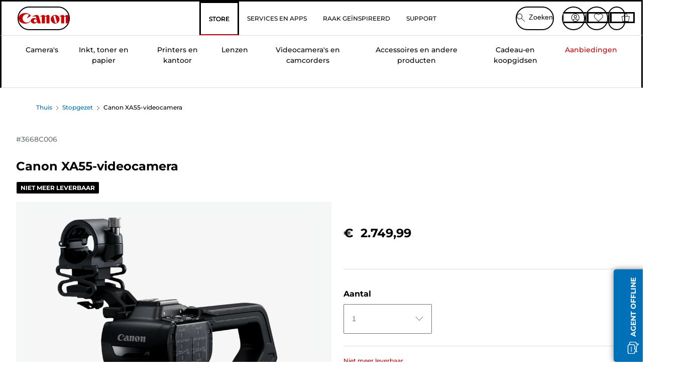

--- FILE ---
content_type: text/javascript;charset=UTF-8
request_url: https://apps.bazaarvoice.com/deployments/canon-europe/main_site/production/nl_NL/swat_questions-config.js
body_size: 15328
content:
/*!
 * Bazaarvoice swat_questions 2.24.2 config
 * Mon, 05 Jan 2026 10:56:25 GMT
 *
 * http://bazaarvoice.com/
 *
 * Copyright 2026 Bazaarvoice. All rights reserved.
 *
 */
window.performance && window.performance.mark && window.performance.mark('bv_loader_configure_swat_questions_start');BV["swat_questions"].configure({"buildTimestamp":1767610585804,"locale":"nl_NL","contentLocales":["ar*","da*","nl*","en*","fi*","fr*","de*","it*","no*","pl*","pt*","es*","sv*","nl_NL"],"apiKey":"","onlyShowDisplayedLocaleStatistics":true,"messages":{"content_secondary_btn_Questions":"Deze vraag beantwoorden","offscreen_content_secondary_btn_Questions":"Beantwoord deze vraag van {authorDisplayName}.","offscreen_label_for_fullprofile_button":"Bekijk profiel {DisplayName}.","questionCloseForAnswers":"Deze vraag kan niet meer worden beantwoord!","timeStamp_swat":"seconden,een minuut geleden,1 minuut vanaf nu,minuten,een uur geleden,1 uur vanaf nu,uren,een dag geleden,morgen,dagen,een maand geleden,volgende maand,maanden,een jaar geleden,volgend jaar,jaren,vorige eeuw,volgende eeuw,eeuwen,geleden,zojuist,vanaf nu","review_timestamp":"een seconde geleden, {timevalue} seconden geleden, een minuut geleden, {timevalue} minuten geleden, een uur geleden, {timevalue} uur geleden, een dag geleden, {timevalue} dagen geleden, een maand geleden, {timevalue} maanden geleden, een jaar geleden, {timevalue} jaar geleden, {timevalue} vorige eeuw, {timevalue} volgende eeuw, {timevalue} eeuwen geleden, zojuist, vanaf nu","anonymousUser":"Anoniem","submit_answer":"Antwoord posten","qna_search_label":"Hebt u een vraag? Stel deze aan mensen die het product hebben.","qna_search_placeholder":"Voorbeeld: verzendinformatie","qna_search_minitext":"Begin met het typen van uw vraag, dan controleren wij of deze al is gesteld en beantwoord.","qna_search_noresult":"Geen resultaten","clearSearch":"Zoekveld wissen","qna_answer_idtext":"Antwoorden","qna_question_idtext":"V:","authorProfileArchiveTabQuestions":"Vragen","display_answertext":"Antwoord","askQuestion":"{Gender, select, other {Stel een vraag} }","qna_ask_a_question_new":"Dien nieuwe vraag in","firstToAskQuestion":"{Gender, select, other {Stel als eerste een vraag} }","paginationPrevious":"Vorige","paginationNext":"Volgende","content_type_display":"{type, select, review {{total, plural, one {Beoordeling} other {Beoordelingen} }} question {{total, plural, one {Beoordeling} other {Beoordeling} }} answer {{total, plural, one {Beoordeling} other {Beoordeling} }} product {{total, plural, one {Product} other {Producten} }} other {{total, plural, one {Beoordeling} other {Beoordeling} }} }","contentListPageInfoSimple":"{orphanEnd, select, true {{total, plural, one {{lastPageSize} van {total}} other {{lastPageSize} van {total}} }} other {{total, plural, one {{pageSize} van {total}} other {{pageSize} van {total}} }} }","qna_noquestions":"Er zijn geen vragen gesteld over dit product.","questionsSorted":"Vragen worden gesorteerd op {sortType}.","header_question":"Een vraag stellen","error_ERROR_FORM_REQUIRED_FAKE":"vereist","display_usernickname":"Schermnaam","placeholder_usernickname":"Voorbeeld: bob27","display_userlocation":"Locatie","inpage_location_placeholder":"Voorbeeld: Amsterdam","inpage_maximum_form_text_length":"maximaal {typed}/{remaining}","inpage_minimum_form_text_length":"minimaal {typed}/{minimum}","display_useremail":"E-mail","placeholder_useremail":"Voorbeeld: uwnaam@voorbeeld.com","qa_question_summary_text":"Vraagtekst","qa_close_button":"Sluiten","error_message_required":"Vereist","error_message_minlength":"{difference, plural, one {{difference} teken te kort} other {{difference} tekens te kort} }","error_message_maxlength":"{difference, plural, one {{difference} teken te lang} other {{difference} tekens te lang} }","qa_error_email_validation":"Ongeldig e-mailadres.","qa_submit_button":"Versturen","qa_cancel_button":"Annuleren","qa_terms_and_conditions_label":"Voorwaarden en bepalingen","qa_question_required":"Vereist: ","qa_valid_field":"Dit is een geldig veld","qa_invalid_field":"Dit is een ongeldig veld","qa_maximum_characters":"Maximaal {max} tekens","qa_minimum_characters":"Minimaal {min} tekens","qa_question_submission_success":"Uw vraag is verzonden","contentPreview_Questions":"Bedankt voor het inzenden van een vraag! Uw vraag wordt gecontroleerd. Het kan een aantal dagen duren voordat deze wordt weergegeven.","qna_see_all_answers":"{totalAnswers, plural, one {Bekijk antwoord ({totalAnswers})} other {Bekijk antwoorden ({totalAnswers})} }","qna_hide_all_answers":"{totalAnswers, plural, one {Hide answer ({totalAnswers})} other {Hide answers ({totalAnswers})} }","qna_answer_header":"A:","contentSubmitted_answer":"Uw antwoord is verzonden!","header_answer":"Mijn antwoord","contentPreview_Answers":"Bedankt voor het indienen van het antwoord! Uw antwoord wordt gecontroleerd en het kan enkele dagen duren voordat het wordt getoond.","anonymous":"Anoniem","content_sort_label":"Sorteren op","recentQuestionsFirst":"Nieuwste vragen","recentQuestionsLast":"Oudste vragen","recentAnswersFirst":"Nieuwste antwoorden","recentAnswersLast":"Oudste antwoorden","mostAnsweredQuestionsFirst":"Meest beantwoord","mostAnsweredQuestionsLast":"Antwoorden vereist","answersWithAffiliationStaffFirst":"Antwoorden van personeel","featuredQuestionsFirst":"Geselecteerde vragen eerst","helpfulnessAnswersFirst":"Meest behulpzame antwoorden","helpfulnessAnswersLast":"Minst behulpzame antwoorden","sort_by_text":"Menu, sorteren op { filterValue }.","sort_disabled_info":"Sorteren is uitgeschakeld in zoekresultaten.","display_casltext":"Je kunt e-mails ontvangen met betrekking tot deze inzending. Alle e-mail bevatten de mogelijkheid tot afmelden voor toekomstige berichten.","positiveFeedback":"Ja: {Type, select, review {{TotalPositiveFeedbackCount, plural, one {{TotalPositiveFeedbackCount} persoon vond deze beoordeling van {authorDisplayName} nuttig.} other {{TotalPositiveFeedbackCount} personen vonden deze beoordeling van {authorDisplayName} nuttig.} }} answer {{TotalPositiveFeedbackCount, plural, one {{TotalPositiveFeedbackCount} persoon vond dit antwoord van {authorDisplayName} nuttig.} other {{TotalPositiveFeedbackCount} personen vonden dit antwoord van {authorDisplayName} nuttig.} }} comment {{TotalPositiveFeedbackCount, plural, one {{TotalPositiveFeedbackCount} persoon vond deze opmerking van {authorDisplayName} nuttig.} other {{TotalPositiveFeedbackCount} personen vonden deze opmerking van {authorDisplayName} nuttig.} }} other {{TotalPositiveFeedbackCount} personen vonden deze opmerking van {authorDisplayName} nuttig.} }","negativeFeedback":"Nee: {Type, select, review {{TotalNegativeFeedbackCount, plural, one {{TotalNegativeFeedbackCount} persoon vond deze beoordeling van {authorDisplayName} niet nuttig.} other {{TotalNegativeFeedbackCount} personen vonden deze beoordeling van {authorDisplayName} niet nuttig.} }} answer {{TotalNegativeFeedbackCount, plural, one {{TotalNegativeFeedbackCount} persoon vond dit antwoord van {authorDisplayName} niet nuttig.} other {{TotalNegativeFeedbackCount} personen vonden dit antwoord van {authorDisplayName} niet nuttig.} }} comment {{TotalNegativeFeedbackCount, plural, one {{TotalNegativeFeedbackCount} persoon vond deze opmerking van {authorDisplayName} niet nuttig.} other {{TotalNegativeFeedbackCount} personen vonden deze opmerking van {authorDisplayName} niet nuttig.} }} other {{TotalNegativeFeedbackCount} personen vonden deze opmerking van {authorDisplayName} niet nuttig.} }","markAsInappropriate":"{hasTitle, select, true {Rapporteer {contentSelectType} {Title} van {authorDisplayName} als ongepast.} other {{contentSelectType, select, review {Rapporteer deze beoordeling door {authorDisplayName} als ongepast.} comment {Rapporteer deze opmerking van {authorDisplayName} als ongepast.} clientresponse {Rapporteer deze reactie van {authorDisplayName} als ongepast.} question {Rapporteer deze vraag van {authorDisplayName} als ongepast.} answer {Rapporteer dit antwoord van {authorDisplayName} als ongepast.} other {Rapporteer deze content van {authorDisplayName} als ongepast.} }} }","markedAsInappropriate":"Deze {contentSelectType} door {authorDisplayName} is als ongepast gerapporteerd","aria_alert_voted_inappropriate":"U hebt deze content als ongepast gemeld.","aria_alert_voted_negative":"U hebt gestemd. Het aantal negatieve stemmen is nu {Count}.","aria_alert_voted_positive":"U hebt gestemd. Het aantal positieve behulpzaamheidsstemmen is nu {Count}.","contentReportBtn":"Melden","contentReportedBtn":"Gemeld","contentHelpfulQuestion":"Behulpzaam?","contentHelpfulAriaLabel":"Nuttigheid inhoud","swatSyndicationTextNoLink":"Oorspronkelijk gepost op {Name}","swatSyndicationText":"Oorspronkelijk gepost op <a href=\"\\#\">{Name}</a>","agreements_error":"Overeenkomsten","contentFeaturedBadge":"Geselecteerd","contentFeaturedBadgeAltText":"Geselecteerde beoordeling","contentIncentivizedReviewBadge":"Ontving gratis product","contentVerifiedPurchaserBadge":"Geverifieerde koper","avatar_badge_expert":"Expert","avatar_badge_staff":"Personeel","avatar_rank_TOP_1":"Topbijdrager","avatar_rank_TOP_10":"Top 10-bijdrager","avatar_rank_TOP_25":"Top 25-bijdrager","avatar_rank_TOP_50":"Top 50-bijdrager","avatar_rank_TOP_100":"Top 100-bijdrager","avatar_rank_TOP_250":"Top 250-bijdrager","avatar_rank_TOP_500":"Top 500-bijdrager","avatar_rank_TOP_1000":"Top 1000-bijdrager","avatar_badge_brand":"Merk","aria_label_for_reviews_author_name":"Alle content door gebruiker {UserName}.","authorProfileArchiveTabReviews":"Beoordelingen","product_tested_date":"Product getest","offscreen_ratingStars":"{Rating} van {RatingRange} sterren.","offscreen_secondary_rating":"{Value} van {ValueRange}","responseFrom_reviewresponse":"Reactie van {Department}:","responseFrom":"Reactie van {clientName}:","contentItem_translateContent":"Met Google vertalen","contentItem_translateContentPending":"Vertaling laden...","contentItem_translateContentFailure":"Vertaling mislukt.","contentItem_translateContentRetry":"Probeer het opnieuw","contentItem_translateContentAttribution":"Vertaald door Google","contentItem_translationTermsTitle":"Over deze vertaling","contentItem_untranslateQuestion":"Oorspronkelijke vraag weergeven","contentItem_untranslateAnswer":"Oorspronkelijk antwoord weergeven","contentItem_untranslateContent":"Originele beoordeling tonen","contentItem_googleDisclaimer":"De service kan vertalingen bevatten die mogelijk worden gemaakt door Google. Google wijst alle garanties met betrekking tot de vertalingen af, uitdrukkelijk of stilzwijgend, met inbegrip van garanties met betrekking tot nauwkeurigheid, betrouwbaarheid en impliciete garanties van verkoopbaarheid, geschiktheid voor een bepaald doel en niet-inbreuk.","offscreen_expandedAnswer_section":"{count} Antwoorden op vraag: {question}.","inpage_error_title":"Fout","inpage_submit_success_message_title":"Gelukt","wait_feedback":"Bezig met laden...","show_full_offscreen_Review":"Met deze actie opent u een modaal dialoogvenster.","offscreen_showFormModalNotice":"Met deze actie wordt er een vragenformulier geopend.","error_blank_login_url":"Verificatie mislukt. Het formulier kan niet worden geladen.","swat_review_location":"Beoordeeld in {countryName}","error_message_deeplink":"Er is een onverwachte fout opgetreden. Probeer het later opnieuw.","error_page_modal_message":"Foutpagina venster","question_approved_offscreen_message":" U staat momenteel op de knop Sluiten van het dialoogvenster Goedgekeurde vraag.","question_approved_offscreen_modal_message":"Goedgekeurde vraag, venster. Uw vraag is goedgekeurd.","answer_approved_offscreen_message":"Je staat momenteel op de knop Sluiten van het dialoogvenster Goedgekeurd antwoord.","answer_approved_offscreen_modal_message":"Goedgekeurd antwoord, modaal. Uw antwoord is goedgekeurd.","question_answered_offscreen_message":"U staat momenteel op de knop Sluiten van het venster Beantwoorde vraag.","question_answered_offscreen_modal_message":"Beantwoorde vraag, venster. U heeft een antwoord ontvangen.","question_rejection_offscreen_label_message":"U kunt een nieuwe vraag stellen","answer_rejection_apo_offscreen_label_message":"You can post a new answer","question_reported_offscreen_message":"U staat momenteel op de knop Sluiten van het dialoogvenster Gerapporteerde vraag.","question_reported_offscreen_modal_message":"Gerapporteerde vraag, venster. Uw vraag is gerapporteerd.","answer_reported_offscreen_message":"U staat momenteel op de knop Sluiten van het dialoogvenster Gerapporteerd antwoord.","answer_reported_offscreen_modal_message":"Gerapporteerd antwoord, dialoogvenster. Uw antwoord is gerapporteerd.","ai_generated_label":"AI-generated","ai_generated_popover_message":"AI pulls information from product descriptions, reviews, and past answers to generate this response.","ai_assisted_label":"AI-assisted","ai_assisted_popover_message":"This response is partially AI-generated, using product details, reviews, and past answers.","media_dialog_label":"Mediaspeler","closeAnswerDialog":"Dialoogvenster antwoord sluiten","nextImage":"Volgende afbeelding","prevImage":"Vorige afbeelding","contentItem_defaultPhotoCaption":"{ContentType, select, review {Beoordeling foto {ItemNumber}} comment {Commentaar foto {ItemNumber}} clientresponse {Commentaar foto {ItemNumber}} question {Vraag foto {ItemNumber}} answer {Antwoord foto {ItemNumber}} other {Inhoud foto {ItemNumber}} }.","contentItem_defaultVideoCaption":"{ContentType, select, review {Beoordeling video {ItemNumber}} comment {Commentaar video {ItemNumber}} clientresponse {Commentaar video {ItemNumber}} question {Vraag video {ItemNumber}} answer {Antwoord video {ItemNumber}} other {Content video {ItemNumber}} }","ugc_translated":"{ugcType} vertaald.","ugc_translated_to_original":"Origineel {ugcType} bijgewerkt.","ugc_translation_failed":"{ugcType} vertaling mislukt.","ugc_type":"{Type, select, review {Beoordeling} question {Vraag} answer {Antwoord} other {Content} }","close_feature_popover":"Pop-over {feature_name} sluiten"},"deploymentId":"canon-europe/main_site/PRODUCTION/nl_NL","domains":[{"allowSubdomain":true,"domainAddress":"canon.co.uk","thirdPartyCookieEnabled":false,"firstPartyCookieEnabled":true},{"allowSubdomain":true,"domainAddress":"canon.de","thirdPartyCookieEnabled":false,"firstPartyCookieEnabled":true},{"allowSubdomain":true,"domainAddress":"canon.es","thirdPartyCookieEnabled":false,"firstPartyCookieEnabled":true},{"allowSubdomain":true,"domainAddress":"canon.fr","thirdPartyCookieEnabled":false,"firstPartyCookieEnabled":true},{"allowSubdomain":true,"domainAddress":"canon.it","thirdPartyCookieEnabled":false,"firstPartyCookieEnabled":true},{"allowSubdomain":true,"domainAddress":"canon.nl","thirdPartyCookieEnabled":false,"firstPartyCookieEnabled":true},{"allowSubdomain":true,"domainAddress":"canon.be","thirdPartyCookieEnabled":false,"firstPartyCookieEnabled":true},{"allowSubdomain":true,"domainAddress":"canon.ch","thirdPartyCookieEnabled":false,"firstPartyCookieEnabled":true},{"allowSubdomain":true,"domainAddress":"canon.se","thirdPartyCookieEnabled":false,"firstPartyCookieEnabled":true},{"allowSubdomain":true,"domainAddress":"canon.dk","thirdPartyCookieEnabled":false,"firstPartyCookieEnabled":true},{"allowSubdomain":true,"domainAddress":"bazaarvoice.com","thirdPartyCookieEnabled":false,"firstPartyCookieEnabled":true},{"allowSubdomain":true,"domainAddress":"canon-europa.com","thirdPartyCookieEnabled":false,"firstPartyCookieEnabled":true},{"allowSubdomain":true,"domainAddress":"canon-europe.com","thirdPartyCookieEnabled":false,"firstPartyCookieEnabled":true},{"allowSubdomain":true,"domainAddress":"canon-me.com","thirdPartyCookieEnabled":false,"firstPartyCookieEnabled":true},{"allowSubdomain":true,"domainAddress":"sparkred.com","thirdPartyCookieEnabled":false,"firstPartyCookieEnabled":true},{"allowSubdomain":true,"domainAddress":"tealium.com","thirdPartyCookieEnabled":false,"firstPartyCookieEnabled":true},{"allowSubdomain":true,"domainAddress":"uk-staging.cgn.canon-europa.com","thirdPartyCookieEnabled":false,"firstPartyCookieEnabled":true},{"allowSubdomain":true,"domainAddress":"cne-uk-dev-store.sparkred.com","thirdPartyCookieEnabled":false,"firstPartyCookieEnabled":true},{"allowSubdomain":true,"domainAddress":"cne-uk-uat-store.sparkred.com","thirdPartyCookieEnabled":false,"firstPartyCookieEnabled":true},{"allowSubdomain":true,"domainAddress":"canon.uk.local","thirdPartyCookieEnabled":false,"firstPartyCookieEnabled":true},{"allowSubdomain":true,"domainAddress":"i1.adis.ws","thirdPartyCookieEnabled":false,"firstPartyCookieEnabled":true},{"allowSubdomain":true,"domainAddress":"i1a.adis.ws","thirdPartyCookieEnabled":false,"firstPartyCookieEnabled":true},{"allowSubdomain":true,"domainAddress":"i1b.adis.ws","thirdPartyCookieEnabled":false,"firstPartyCookieEnabled":true},{"allowSubdomain":true,"domainAddress":"i1c.adis.ws","thirdPartyCookieEnabled":false,"firstPartyCookieEnabled":true},{"allowSubdomain":true,"domainAddress":"tiger-preview.zoovu.com","thirdPartyCookieEnabled":false,"firstPartyCookieEnabled":true},{"allowSubdomain":true,"domainAddress":"f7970642c1dev-store.occa.ocs.oraclecloud.com","thirdPartyCookieEnabled":false,"firstPartyCookieEnabled":true},{"allowSubdomain":true,"domainAddress":"f7970642c1tst-store.occa.ocs.oraclecloud.com","thirdPartyCookieEnabled":false,"firstPartyCookieEnabled":true},{"allowSubdomain":true,"domainAddress":"f7970642c2tst-store.occa.ocs.oraclecloud.com","thirdPartyCookieEnabled":false,"firstPartyCookieEnabled":true},{"allowSubdomain":true,"domainAddress":"canon-b2c-store-development.mobify-storefront.com","thirdPartyCookieEnabled":false,"firstPartyCookieEnabled":true},{"allowSubdomain":true,"domainAddress":"canon-b2c-store-tst.mobify-storefront.com","thirdPartyCookieEnabled":false,"firstPartyCookieEnabled":true},{"allowSubdomain":true,"domainAddress":"canon-b2c-store-acc.mobify-storefront.com","thirdPartyCookieEnabled":false,"firstPartyCookieEnabled":true},{"allowSubdomain":true,"domainAddress":"comeandsee--omsdev.sandbox.lightning.force.com","thirdPartyCookieEnabled":false,"firstPartyCookieEnabled":true},{"allowSubdomain":true,"domainAddress":"comeandsee--omsdev.sandbox.my.site.com","thirdPartyCookieEnabled":false,"firstPartyCookieEnabled":true},{"allowSubdomain":true,"domainAddress":"canon.no","thirdPartyCookieEnabled":false,"firstPartyCookieEnabled":true},{"allowSubdomain":true,"domainAddress":"en.canon-me.com","thirdPartyCookieEnabled":false,"firstPartyCookieEnabled":true},{"allowSubdomain":true,"domainAddress":"canon.pt","thirdPartyCookieEnabled":false,"firstPartyCookieEnabled":true},{"allowSubdomain":true,"domainAddress":"canon.pl","thirdPartyCookieEnabled":false,"firstPartyCookieEnabled":true},{"allowSubdomain":true,"domainAddress":"canon.ie","thirdPartyCookieEnabled":false,"firstPartyCookieEnabled":true},{"allowSubdomain":true,"domainAddress":"canon.fi","thirdPartyCookieEnabled":false,"firstPartyCookieEnabled":true},{"allowSubdomain":true,"domainAddress":"canon.at","thirdPartyCookieEnabled":false,"firstPartyCookieEnabled":true}],"displayCode":"18238","incentivized":false,"featureFlags":{"enableAnswerTheQuestion":true,"searchEnabled":false,"seoPagination":true,"profileDisplayFlag":"hover","fullProfileLinkFlag":true,"anonymousSubmission":false,"displayTeamAbTesting":false,"translatedQnA":true,"swat_backend_display":true,"sortDropdownType":"hover","sortOptions":["recentQuestionsFirst"],"defaultSortOption":"recentAnswersFirst","reviewAttributionFlag":true,"productFamiliesAttributionFlag":true,"syndicationAttributionFlag":[],"allowCssOverrides":false,"reviewLocation":false,"swatModalRenderingOutsideBVContainer":true,"swatContainerEnabled":false,"dsaEnabled":false,"showAutomatedAnswers":false,"clientName":"canon-europe"},"styles":{"color":{"standardTextColor":"#666666","linkTextStandardColor":"#007777","linkTextVisitedColor":"#4B4F54","linkTextHoverColor":"#009697","buttonTextStandardColor":"#FFFFFF","buttonTextHoverColor":"#FFFFFF","buttonColor":"#0071B8","buttonHoverColor":"#005AB4","secondaryButtonTextStandardColor":"#323232","secondaryButtonTextHoverColor":"#323232","secondaryButtonColor":"#EDEDED","secondaryButtonHoverColor":"#EDEDED","sectionHeaderControlsFontColor":"#666666","histogramBarFillColor":"#CC0000","histogramBackgroundColor":"#F5F6F6","histogramBarFontColor":"#666666"},"background":{"mainBackgroundColor":"#FFFFFF","sectionHeaderBackgroundColor":"transparent","sectionHeaderControlBackgroundColor":"#FAFAFA","formFieldsetBackgroundColor":"#F7F7F7","formFieldsetNormalBackgroundColor":"#F5F6F6","formFieldsetFocusedBackgroundColor":"#D9DBDC","contentHeaderBackgroundColor":"transparent","contentSummaryBackgroundColor":"transparent","inputTextBackgroundColor":"#ffffff","defaultFiltersBackgroundColor":"#fff","lightboxBackgroundColor":"#FFF"},"padding":{"paddingBottom":"5px","paddingLeft":"5px","paddingRight":"5px","paddingTop":"5px","contentItemPaddingBottom":"0px","contentItemPaddingLeft":"0px","contentItemPaddingRight":"0px","contentItemPaddingTop":"0px","contentHeaderPaddingBottom":"10px","contentHeaderPaddingLeft":"10px","contentHeaderPaddingRight":"10px","contentHeaderPaddingTop":"10px","contentSummaryPaddingBottom":"0px","contentSummaryPaddingLeft":"10px","contentSummaryPaddingRight":"10px","contentSummaryPaddingTop":"0px"},"margin":{"marginBottom":"0px","marginLeft":"0px","marginRight":"0px","marginTop":"0px","contentItemMarginBottom":"0px","contentItemMarginLeft":"10px","contentItemMarginRight":"10px","contentItemMarginTop":"0px","contentHeaderMarginBottom":"0px","contentHeaderMarginLeft":"0px","contentHeaderMarginRight":"0px","contentHeaderMarginTop":"0px","contentSummaryMarginBottom":"0px","contentSummaryMarginLeft":"0px","contentSummaryMarginRight":"0px","contentSummaryMarginTop":"0px"},"font":{"standardFontSize":"13px","standardFontFamily":"'Gotham SSm A', 'Gotham SSm B', Arial, Helvetica, sans-serif","standardFontTransform":"none","standardFontStyles":[],"sectionHeaderFontFamily":"'Gotham SSm A', 'Gotham SSm B', Arial, Helvetica, sans-serif","sectionHeaderFontColor":"#666666","sectionHeaderFontTransform":"none","sectionHeaderFontSize":"26px","sectionHeaderFontStyles":["bold"],"reviewDateFontFamily":"'Gotham SSm A', 'Gotham SSm B', Arial, Helvetica, sans-serif","reviewDateFontColor":"#666666","reviewDateFontTransform":"none","reviewDateFontSize":"12px","reviewDateFontStyles":[],"reviewTitleFontColor":"#666666","reviewTitleFontFamily":"'Gotham SSm A', 'Gotham SSm B', Arial, Helvetica, sans-serif","reviewTitleFontTransform":"uppercase","reviewTitleFontSize":"16px","reviewTitleFontStyles":["bold"],"reviewLabelFontFamily":"'Gotham SSm A', 'Gotham SSm B', Arial, Helvetica, sans-serif","reviewLabelLineHeight":"19.5px","reviewLabelFontColor":"#666666","reviewLabelFontTransform":"none","reviewLabelFontSize":"13px","reviewLabelFontStyle":[],"reviewerNameFontFamily":"'Gotham SSm A', 'Gotham SSm B', Arial, Helvetica, sans-serif","reviewerNameFontColor":"#666666","reviewerNameFontTransform":"none","reviewerNameFontSize":"12px","reviewerNameFontStyles":["bold"],"linkTextStandardSize":"13px","linkTextStandardFontFamily":"'Gotham SSm A', 'Gotham SSm B', Arial, Helvetica, sans-serif","linkTextStandardTransform":"none","linkTextStandardStyles":[],"linkTextVisitedFontFamily":"'Gotham SSm A', 'Gotham SSm B', Arial, Helvetica, sans-serif","linkTextVisitedTransform":"none","linkTextVisitedcharacterStyles":[],"linkTextVisitedSize":"13px","linkTextHoverSize":"13px","linkTextHoverFontFamily":"'Gotham SSm A', 'Gotham SSm B', Arial, Helvetica, sans-serif","linkTextHoverTransform":"none","linkTextHoverStyles":["underline"],"buttonTextStandardSize":"13px","buttonTextStandardFontFamily":"'Gotham SSm A', 'Gotham SSm B', Arial, Helvetica, sans-serif","buttonTextStandardTransform":"none","buttonTextStandardStyles":["bold"],"buttonTextHoverSize":"13px","buttonTextHoverFontFamily":"'Gotham SSm A', 'Gotham SSm B', Arial, Helvetica, sans-serif","buttonTextHoverTransform":"none","buttonTextHoverStyles":["bold"],"defaultFiltersFontSize":13,"defaultFiltersFontColor":"#333","defaultFiltersFontFamily":"Arial, Helvetica, sans-serif","defaultFiltersFontTextTransform":"none","defaultFiltersFontStyles":[],"secondaryButtonTextStandardSize":"13px","secondaryButtonTextStandardFontFamily":"Arial, Helvetica, sans-serif","secondaryButtonTextStandardTransform":"none","secondaryButtonTextStandardStyles":["bold"],"secondaryButtonTextHoverSize":"13px","secondaryButtonTextHoverFontFamily":"Arial, Helvetica, sans-serif","secondaryButtonTextHoverTransform":"none","secondaryButtonTextHoverStyles":["bold"],"reviewTextFontFamily":"'Gotham SSm A', 'Gotham SSm B', Arial, Helvetica, sans-serif","reviewTextFontColor":"#666666","reviewTextFontTransform":"none","reviewTextFontSize":"13px","reviewTextFontStyles":[],"sectionHeaderControlsFontSize":"13px","sectionHeaderControlsFontFamily":"'Gotham SSm A', 'Gotham SSm B', Arial, Helvetica, sans-serif","sectionHeaderControlsFontTransform":"none","sectionHeaderControlsFontStyles":[],"formFieldsetLabelFontColor":"#666666","formFieldsetLabelFontFamily":"'Gotham SSm A', 'Gotham SSm B', Arial, Helvetica, sans-serif","formFieldsetLabelFontStyles":["bold"],"formFieldsetLabelFontSize":"15px","formFieldsetLabelTextTransform":"none","validationErrorFontColor":"#992B2B","validationErrorFontFamily":"Arial, Helvetica, sans-serif","validationErrorFontStyles":["bold"],"validationErrorFontSize":"12px","validationErrorTextTransform":"none","inputPlaceholderFontColor":"#757575","inputPlaceholderFontFamily":"Arial, Helvetica, sans-serif","inputPlaceholderFontStyles":[],"inputPlaceholderFontSize":"12px","inputPlaceholderTextTransform":"none","successHeaderFontColor":"#45992B","successHeaderFontFamily":"Arial, Helvetica, sans-serif","successHeaderFontStyles":["bold"],"successHeaderFontSize":"12px","successHeaderTextTransform":"none","userProfileFontFamily":"'Gotham SSm A', 'Gotham SSm B', Arial, Helvetica, sans-serif","userProfileFontColor":"#666666","userProfileFontTransform":"none","userProfileFontSize":13,"userProfileFontStyle":[],"histogramBarFontColor":"#666666","histogramBarFontSize":"13px","histogramBarFontFamily":"'Gotham SSm A', 'Gotham SSm B', Arial, Helvetica, sans-serif","histogramBarFontTransform":"none","histogramFontStyles":[],"inputTextFontFamily":"Arial, Helvetica, sans-serif","inputTextFontSize":"14px","inputTextFontTransform":"none","inputTextFontStyles":[],"inputTextFontColor":"#333","inputTextFontLineHeight":"21px"},"border":{"mainBorderBottomStyle":"solid","mainBorderBottomColor":"#EEEEEE","mainBorderBottomWidth":"1px","mainBorderLeftStyle":"solid","mainBorderLeftColor":"#EEEEEE","mainBorderLeftWidth":"1px","mainBorderRightStyle":"solid","mainBorderRightColor":"#EEEEEE","mainBorderRightWidth":"1px","mainBorderTopStyle":"solid","mainBorderTopColor":"#EEEEEE","mainBorderTopWidth":"1px","mainBorderBottomLeftRadius":"0px","mainBorderBottomRightRadius":"0px","mainBorderTopLeftRadius":"0px","mainBorderTopRightRadius":"0px","contentItemBorderBottomStyle":"none","contentItemBorderBottomColor":"transparent","contentItemBorderBottomWidth":"0px","contentItemBorderLeftStyle":"none","contentItemBorderLeftColor":"transparent","contentItemBorderLeftWidth":"0px","contentItemBorderRightStyle":"none","contentItemBorderRightColor":"transparent","contentItemBorderRightWidth":"0px","contentItemBorderTopStyle":"none","contentItemBorderTopColor":"transparent","contentItemBorderTopWidth":"0px","contentItemBorderBottomLeftRadius":"0px","contentItemBorderBottomRightRadius":"0px","contentItemBorderTopLeftRadius":"0px","contentItemBorderTopRightRadius":"0px","contentHeaderBorderBottomStyle":"none","contentHeaderBorderBottomColor":"transparent","contentHeaderBorderBottomWidth":"0px","contentHeaderBorderLeftStyle":"none","contentHeaderBorderLeftColor":"transparent","contentHeaderBorderLeftWidth":"0px","contentHeaderBorderRightStyle":"none","contentHeaderBorderRightColor":"transparent","contentHeaderBorderRightWidth":"0px","contentHeaderBorderTopStyle":"none","contentHeaderBorderTopColor":"transparent","contentHeaderBorderTopWidth":"0px","contentHeaderBorderBottomLeftRadius":"0px","contentHeaderBorderBottomRightRadius":"0px","contentHeaderBorderTopLeftRadius":"0px","contentHeaderBorderTopRightRadius":"0px","contentSummaryBorderBottomStyle":"none","contentSummaryBorderBottomColor":"transparent","contentSummaryBorderBottomWidth":"0px","contentSummaryBorderLeftStyle":"none","contentSummaryBorderLeftColor":"transparent","contentSummaryBorderLeftWidth":"0px","contentSummaryBorderRightStyle":"none","contentSummaryBorderRightColor":"transparent","contentSummaryBorderRightWidth":"0px","contentSummaryBorderTopStyle":"none","contentSummaryBorderTopColor":"transparent","contentSummaryBorderTopWidth":"0px","contentSummaryBorderBottomLeftRadius":"0px","contentSummaryBorderBottomRightRadius":"0px","contentSummaryBorderTopLeftRadius":"0px","contentSummaryBorderTopRightRadius":"0px","inlineProfileBorderBottomStyle":"none","inlineProfileBorderBottomColor":"transparent","inlineProfileBorderBottomWidth":"0px","inlineProfileBorderLeftStyle":"none","inlineProfileBorderLeftColor":"transparent","inlineProfileBorderLeftWidth":"0px","inlineProfileBorderRightStyle":"none","inlineProfileBorderRightColor":"transparent","inlineProfileBorderRightWidth":"0px","inlineProfileBorderTopStyle":"none","inlineProfileBorderTopColor":"transparent","inlineProfileBorderTopWidth":"0px","inlineProfileBorderBottomLeftRadius":"0px","inlineProfileBorderBottomRightRadius":"0px","inlineProfileBorderTopLeftRadius":"0px","inlineProfileBorderTopRightRadius":"0px","sectionHeaderBorderBottomStyle":"none","sectionHeaderBorderBottomColor":"transparent","sectionHeaderBorderBottomWidth":"0px","sectionHeaderBorderLeftStyle":"none","sectionHeaderBorderLeftColor":"transparent","sectionHeaderBorderLeftWidth":"0px","sectionHeaderBorderRightStyle":"none","sectionHeaderBorderRightColor":"transparent","sectionHeaderBorderRightWidth":"0px","sectionHeaderBorderTopStyle":"none","sectionHeaderBorderTopColor":"transparent","sectionHeaderBorderTopWidth":"0px","sectionHeaderBorderBottomLeftRadius":"0px","sectionHeaderBorderBottomRightRadius":"0px","sectionHeaderBorderTopLeftRadius":"0px","sectionHeaderBorderTopRightRadius":"0px","buttonBorderBottomStyle":"none","buttonBorderBottomColor":"transparent","buttonBorderBottomWidth":"0px","buttonBorderLeftStyle":"none","buttonBorderLeftColor":"transparent","buttonBorderLeftWidth":"0px","buttonBorderRightStyle":"none","buttonBorderRightColor":"transparent","buttonBorderRightWidth":"0px","buttonBorderTopStyle":"none","buttonBorderTopColor":"transparent","buttonBorderTopWidth":"0px","buttonBorderBottomLeftRadius":"20px","buttonBorderBottomRightRadius":"20px","buttonBorderTopLeftRadius":"20px","buttonBorderTopRightRadius":"20px","secondaryButtonBorderBottomStyle":"none","secondaryButtonBorderBottomColor":"transparent","secondaryButtonBorderBottomWidth":"0px","secondaryButtonBorderLeftStyle":"none","secondaryButtonBorderLeftColor":"transparent","secondaryButtonBorderLeftWidth":"0px","secondaryButtonBorderRightStyle":"none","secondaryButtonBorderRightColor":"transparent","secondaryButtonBorderRightWidth":"0px","secondaryButtonBorderTopStyle":"none","secondaryButtonBorderTopColor":"transparent","secondaryButtonBorderTopWidth":"0px","secondaryButtonBorderBottomLeftRadius":"0px","secondaryButtonBorderBottomRightRadius":"0px","secondaryButtonBorderTopLeftRadius":"0px","secondaryButtonBorderTopRightRadius":"0px","inputFieldBorderBottomStyle":"solid","inputFieldBorderBottomColor":"#CBCCCD","inputFieldBorderBottomWidth":"1px","inputFieldBorderLeftStyle":"solid","inputFieldBorderLeftColor":"#CBCCCD","inputFieldBorderLeftWidth":"1px","inputFieldBorderRightStyle":"solid","inputFieldBorderRightColor":"#CBCCCD","inputFieldBorderRightWidth":"1px","inputFieldBorderTopStyle":"solid","inputFieldBorderTopColor":"#CBCCCD","inputFieldBorderTopWidth":"1px","inputFieldBorderBottomLeftRadius":"2px","inputFieldBorderBottomRightRadius":"2px","inputFieldBorderTopLeftRadius":"2px","inputFieldBorderTopRightRadius":"2px"},"line":{"primaryButtonLineHeight":"19.5px","primaryButtonHoverLineHeight":"19.5px","secondaryButtonLineHeight":"19.5px","secondaryButtonHoverLineHeight":"19.5px","reviewerNameLineHeight":"18px","reviewDateLineHeight":"18px","reviewTitleLineHeight":"24px","sectionHeaderLineHeight":"39px","lineBreakMaxWidth":"13px","standardLineHeight":"19.5px","reviewTextLineHeight":"19.5px","sectionHeaderControlsLineHeight":"19.5px","formFieldsetLabelFontLineHeight":"22.5px","validationErrorFontLineHeight":"24px","inputPlaceholderFontLineHeight":"24px","successHeaderFontLineHeight":"24px","defaultFiltersFontLineHeight":19.5}},"siteAuthEnabled":false,"siteAuthLoginUrl":null,"formDisplayType":"inline","agreements":{"agreements":{"termsAndConditions":{"userDefined":false,"name":"Terms & Conditions","attributes":{"displayType":{"$schema":"http://config.bazaarvoice.com/api/schemas/Configuration/TextAttribute/0.7","type":"TEXT","value":"HOSTED"},"submissionTitle":{"$schema":"http://config.bazaarvoice.com/api/schemas/Configuration/LocalizedTextAttribute/1.0.1","type":"LOCALIZED_TEXT","value":{"$schema":"http://config.bazaarvoice.com/api/schemas/Configuration/LocalizedText/1.0.1","defaultValue":"Ik ga akkoord met de <a href=\"#\" class=\"bv-text-link bv-focusable\">voorwaarden en bepalingen</a>"}},"agreementTitle":{"$schema":"http://config.bazaarvoice.com/api/schemas/Configuration/LocalizedTextAttribute/1.0.1","type":"LOCALIZED_TEXT","value":{"$schema":"http://config.bazaarvoice.com/api/schemas/Configuration/LocalizedText/1.0.1","defaultValue":"Voorwaarden en bepalingen"}},"hostedText":{"$schema":"http://config.bazaarvoice.com/api/schemas/Configuration/LocalizedRichTextAttribute/1.0.1","type":"LOCALIZED_RICH_TEXT","value":{"$schema":"http://config.bazaarvoice.com/api/schemas/Configuration/LocalizedText/1.0.1","defaultValue":"<span>Inleiding.&nbsp; Dank u voor het insturen van UGC (zoals hieronder gedefinieerd) via de services van Bazaarvoice, Inc. ('wij', 'ons' of 'Bazaarvoice'). &nbsp;De UGC die door klanten zoals uzelf wordt ingezonden, is van nut voor veel partijen, waaronder andere consumenten, retailers en fabrikanten.&nbsp; U weet waarschijnlijk al dat UGC sterk afhankelijk is van consumenten die overwegen aankopen te gaan doen.&nbsp; Wat u waarschijnlijk niet weet, is dat UGC ook door retailers en fabrikanten voor andere doeleinden wordt gebruikt, waaronder het ontwikkelen en verbeteren van producten, besluitvorming over welke producten in voorraad moeten worden gehouden, en over marketing.&nbsp; Door inhoud in te sturen, helpt u mee aan het verbeteren van de winkelervaring en aan de kwaliteit van producten en de service voor de gehele markt.&nbsp; Bazaarvoice wil de eerste zijn om u te danken voor uw bijdrage!</span>Ons is bekend dat klanten een aantal algemene vragen over de inzendprocedure hebben.&nbsp; Wij hebben geprobeerd die vragen zo volledig mogelijk te beantwoorden (zie hieronder). Bekijk deze antwoorden en de uitleg, omdat die bepalend zijn voor het indienen van UGC.&nbsp; Als u na het lezen van die antwoorden en de uitleg nog vragen heeft of als u meer informatie wilt ontvangen, neemt u contact op met ons Privacy Team op privacy@bazaarvoice.com. Zij reageren zo snel mogelijk.<br><span><br>Wat Bazaarvoice en haar klanten nodig hebben om de UGC te gebruiken: Om de UGC conform deze voorwaarden te kunnen gebruiken, heeft Bazaarvoice een licentie voor het gebruik van de UGC nodig.&nbsp; Derhalve verleent u hierbij Bazaarvoice, de klanten van Bazaarvoice en elk van haar sublicentiehouders en dochterondernemingen een eeuwigdurende, onbeperkte, niet-exclusieve, volledig sublicentieerbare, onherroepelijke, wereldwijde machtiging en licentie voor het wereldwijd gebruiken, reproduceren, modificeren, aanpassen, publiceren, vertalen, afleiden van werken van, distribueren en weergeven van dergelijke content via alle media. Verder verleent u Bazaarvoice, de klanten van Bazaarvoice en elk van haar sublicentiehouders en dochterondernemingen het recht om de naam en gelijkenis te gebruiken die u in verband met deze content verzendt.</span><span>Wat u mag posten: Afhankelijk van de Bazaarvoice-service mag u beoordelingen, comments, vragen en andere door een gebruiker gegenereerde content (te noemen 'UGC') posten.</span><span>Wat u niet mag posten: U mag geen UGC posten die illegaal, obsceen, bedreigend en lasterlijk is, inbreuk maakt op het intellectuele eigendom van partijen, en softwarevirussen, commerciële aanvragen, kettingbrieven, grote mailings of enige vorm van spam bevat.&nbsp; Bovendien mag u geen vals e-mailadres gebruiken, zich als iemand anders of een entiteit voordoen, of anderszins informatie geven die misleidend en niet in overeenstemming met UGC is.&nbsp; Bazaarvoice behoudt zich het recht maar niet de verplichting voor om, om welke reden dan ook of om zonder opgaaf van reden, UGC van een website in het netwerk van Bazaarvoice te verwijderen.</span><span>Wat er gebeurt met de UGC die u verzendt:&nbsp; Alle UGC die u verzendt, kan worden gebruikt voor andere advertentiedoeleinden en worden gepost op openbare websites, waaronder andere websites op internet in het netwerk van Bazaarvoice, en op de website waar u de UGC heeft ingediend. Post niets wat u niet met anderen wilt delen, bijvoorbeeld financiële gegevens, burgerservicenummer enzovoort.&nbsp; Zoals in de inleiding wordt beschreven, kan de UGC die u verzendt, worden gebruikt voor reclame, analytische en andere statistische doeleinden, waaronder verbetering van producten, benchmarking (bijvoorbeeld voor het met elkaar of met de markt vergelijken van diverse producten/services of categorieën producten/service), analyse van sentimenten (met bijvoorbeeld de gegevens van meerdere beoordelingen kan worden bepaald wat consumenten in het algemeen van een product of service vinden) en online advertenties voor beïnvloeding van het gedrag.</span><span>Wat u met het indienen van UGC toezegt:&nbsp; Door UGC in te dienen, beweert en garandeert u dat: (i) u de enige eigenaar van de UGC bent; (ii) de UGC nauwkeurig is; (iii) u minimaal dertien (13) jaar oud bent; en, (iv) de UGC die u verzendt, volledig conform de gebruiksvoorwaarden is; Aangezien u als enige verantwoordelijk bent voor wat u post, stemt u er ook mee in Bazaarvoice en de klanten van Bazaarvoice te vrijwaren voor een schending van uw beweringen en garanties.&nbsp;</span><span>Waar u aanvullende informatie kunt vinden over het gebruik van de UGC door Bazaarvoice:&nbsp; Het gebruik door Bazaarvoice van de UGC die u verzendt, valt onder het privacybeleid van Bazaarvoice. Dit privacybeleid staat op <a target=\"_blank\" rel=\"nofollow\" href=\"http://www.bazaarvoice.com/privacy-policy\">http://www.bazaarvoice.com/privacy-policy</a>.</span><span>Wat er gebeurt bij een geschil:&nbsp; U stemt ermee in dat alle geschillen tussen u en Bazaarvoice (ongeacht of bij dit geschil al dan niet een derde is betrokken) met betrekking tot uw relatie met Bazaarvoice, waaronder zonder beperking geschillen over de gebruiksvoorwaarden, uw gebruik van deze site, en/of rechten van privacy en/of publiciteit, worden behandeld en opgelost door een bindende, individuele arbitrage onder de regels van de American Arbitration Association voor de arbitrage van consumentengeschillen. U en Bazaarvoice zien hierbij uitdrukkelijk af van een juryrechtspraak. U kunt uw claim ook indienen bij uw lokale rechtbank die geringe vorderingen afhandelt, als dat volgens de regels van de rechtbank is toegestaan. U mag slechts in uw eigen naam claims indienen. Noch u, noch Bazaarvoice zal deelnemen aan een groepsaanklacht of groepsarbitrage van eventuele vorderingen die vallen onder deze overeenkomst. U gaat er ook mee akkoord niet deel te nemen aan vorderingen die door het openbaar ministerie worden ingediend of geconsolideerde vorderingen die betrekking hebben op een ander persoon, als Bazaarvoice een partij is in de procedure. Deze geschillen worden geregeld door de Federal Arbitration Act. Indien de American Arbitration Association niet binnen honderdzestig (160) dagen na indiening van de zaak een datum voor een hoorzitting wil of kan vastleggen, kan Bazaarvoice of u ervoor kiezen om de arbitrage door de Judicial Arbitration and Mediation Services te laten afhandelen. Oordeel over de toewijzing door de bemiddelaar kan worden opgenomen in een bevoegde rechtbank. Met uitzondering van een eventuele bepaling in het toepasselijk recht hieromtrent, is de bemiddelaar niet gerechtigd een schadevergoeding, corrigerende maatregelen of een compensatie toe te kennen die in strijd zijn met deze gebruiksvoorwaarden.</span>U kunt aangeven dat u geen partij wilt zijn in de overeenkomst voor arbitrage. Als u dat doet, kunt u noch Bazaarvoice eisen dat de ander deelneemt aan de arbitrage. Als u zich wilt afmelden, moet u binnen 30 dagen vanaf het moment dat u voor de eerste keer krijgt te maken met een arbitrage, Bazaarvoice hiervan schriftelijk op de hoogte stellen Gebruik hiervoor het volgende adres:Bazaarvoice, Inc.ATTN: Legal - Arbitration Opt Out3900 N. Capital of Texas Hwy, Suite 300Austin, Texas 78746privacy@bazaarvoice.com"}},"remoteUrl":{"$schema":"http://config.bazaarvoice.com/api/schemas/Configuration/LocalizedTextAttribute/1.0.1","type":"LOCALIZED_TEXT","value":{"$schema":"http://config.bazaarvoice.com/api/schemas/Configuration/LocalizedText/1.0.1","defaultValue":""}},"required":{"$schema":"http://config.bazaarvoice.com/api/schemas/Configuration/LocalizedBooleanAttribute/1.0.2","type":"LOCALIZED_BOOLEAN","value":{"$schema":"http://config.bazaarvoice.com/api/schemas/Configuration/LocalizedBoolean/1.0.2","defaultValue":true}}},"id":"termsAndConditions","enabled":true}},"order":["termsAndConditions"]},"badgesInfo":[{"displayLabel":"","description":"Deze persoon heeft heel veel expertise of ervaring met het product of de dienst.","customImage":false,"id":"expert","title":"Expert","enabled":false,"key":"Expert","type":"RANK"},{"displayLabel":"","description":"Deze persoon heeft het product of de dienst gekocht.","customImage":false,"id":"verifiedPurchaser","title":"Verified Purchaser","enabled":true,"key":"VerifiedPurchaser","type":"CDV_BASED"},{"displayLabel":"","description":"Het bedrijf die dit product of deze dienst aanbiedt, beschouwt deze beoordeling als nuttig.","customImage":false,"id":"featured","title":"Featured","enabled":true,"key":"Featured","type":"FEATURED"},{"displayLabel":"","description":"Deze persoon is een van de 10 beste inbrengers van bruikbare beoordelingen.","customImage":false,"id":"top10","title":"Top 10 Contributor","enabled":false,"key":"TOP_10","type":"TOP_CONTRIBUTOR"},{"displayLabel":"","description":"Deze persoon is een van de 500 beste inbrengers van bruikbare beoordelingen.","customImage":false,"id":"top500","title":"Top 500-bijdrager","enabled":false,"key":"TOP_500","type":"TOP_CONTRIBUTOR"},{"displayLabel":"","description":"Deze persoon is een van de 50 beste inbrengers van bruikbare beoordelingen.","customImage":false,"id":"top50","title":"Top 50 Contributor","enabled":false,"key":"TOP_50","type":"TOP_CONTRIBUTOR"},{"displayLabel":"","description":"Deze persoon is een van de 1000 beste inbrengers van bruikbare beoordelingen.","customImage":false,"id":"top1000","title":"Top 1000-bijdrager","enabled":false,"key":"TOP_1000","type":"TOP_CONTRIBUTOR"},{"displayLabel":"","description":"Deze persoon is de beste inbrenger van bruikbare beoordelingen.","customImage":false,"id":"top1","title":"Topbijdrager","enabled":false,"key":"TOP_1","type":"TOP_CONTRIBUTOR"},{"displayLabel":"","description":"Deze badge geeft aan dat de beoordelaar een werknemer is of gelieerd is aan het product of de retailer.","customImage":false,"id":"staff","title":"Staff","enabled":false,"key":"Staff","type":"AFFILIATION"},{"displayLabel":"","description":"Deze persoon is een van de 25 beste inbrengers van bruikbare beoordelingen.","customImage":false,"id":"top25","title":"Top 25-bijdrager","enabled":false,"key":"TOP_25","type":"TOP_CONTRIBUTOR"},{"displayLabel":"","description":"Deze reviewer heeft een geschenk gekregen waarvoor hij/zij een beoordeling kan schrijven. Dit geschenk kan bestaan uit punten voor een loyaliteitsprogramma, een tegoedbon, proefproduct, sweepstakes of iets anders van waarde dat kan worden ingeruild voor het schrijven van een beoordeling voor dit product.","customImage":false,"id":"IncentivizedReviewSyndication","title":"Beloonde badge - Doorgestuurde beoordelingen","enabled":false,"key":"IncentivizedReviewSyndication","type":"CDV_BASED"},{"displayLabel":"Staff review","description":"","customImage":true,"id":"AreYouACanonEmployeeTrue","title":"AreYouACanonEmployee: True","enabled":true,"type":"CDV_BASED"},{"displayLabel":"","description":"Deze reviewer heeft een geschenk gekregen waarvoor hij/zij een beoordeling kan schrijven. Dit geschenk kan bestaan uit punten voor een loyaliteitsprogramma, een tegoedbon, proefproduct, sweepstakes of iets anders van waarde dat kan worden ingeruild voor het schrijven van een beoordeling voor dit product.","customImage":false,"id":"incentivizedReview","title":"Beloonde badge - Originele beoordelingen","enabled":true,"key":"IncentivizedReview","type":"CDV_BASED"},{"displayLabel":"","description":"Deze persoon is een van de 250 beste inbrengers van bruikbare beoordelingen.","customImage":false,"id":"top250","title":"Top 250-bijdrager","enabled":false,"key":"TOP_250","type":"TOP_CONTRIBUTOR"},{"displayLabel":"","description":"This badge shows that the reviewer is an employee or has an affiliation with the product or retailer","customImage":false,"id":"syndicatedStaff","title":"Personeelsbadge - Doorgestuurde beoordelingen","enabled":false,"key":"SyndicatedStaff","type":"AFFILIATION"},{"displayLabel":"Incentivised_Review","description":"","customImage":true,"id":"DidYouReceiveThisProductAsAnIncentiveTrue","title":"DidYouReceiveThisProductAsAnIncentive: True","enabled":true,"type":"CDV_BASED"},{"displayLabel":"","description":"","customImage":false,"id":"CanonExpertTrue","title":"CanonExpert: True","enabled":false,"type":"CDV_BASED"},{"displayLabel":"","description":"Deze persoon is een van de 100 beste inbrengers van bruikbare beoordelingen.","customImage":false,"id":"top100","title":"Top 100 Contributor","enabled":false,"key":"TOP_100","type":"TOP_CONTRIBUTOR"}],"peopleInfo":{"AreYouACanonEmployee":{"id":"AreYouACanonEmployee","displayLabel":"Werk jij voor Canon?","type":"CHOICE","hideDisplay":true,"possibleValues":{"True":{"displayLabel":"true","id":"True"}}},"BodyType":{"id":"BodyType","displayLabel":"Lichaamstype","type":"CHOICE","hideDisplay":false,"possibleValues":{"Apple":{"displayLabel":"Appelvorm","id":"Apple"},"Curvy":{"displayLabel":"Volslank","id":"Curvy"},"FullFigured":{"displayLabel":"Voluptueus","id":"FullFigured"},"Hourglass":{"displayLabel":"Zandlopervorm","id":"Hourglass"},"LongAndLean":{"displayLabel":"Lang en dun","id":"LongAndLean"},"PearShaped":{"displayLabel":"Peervorm","id":"PearShaped"},"Slender":{"displayLabel":"Slank","id":"Slender"},"Petite":{"displayLabel":"Tenger","id":"Petite"}}},"FashionStyle":{"id":"FashionStyle","displayLabel":"Modestijl","type":"CHOICE","hideDisplay":false,"possibleValues":{"Athletic":{"displayLabel":"Atletisch","id":"Athletic"},"Casual":{"displayLabel":"Casual","id":"Casual"},"Classic":{"displayLabel":"Klassiek","id":"Classic"},"Contemporary":{"displayLabel":"Modern","id":"Contemporary"},"Eclectic":{"displayLabel":"Eclectisch","id":"Eclectic"},"Flirty":{"displayLabel":"Flirty","id":"Flirty"},"Glamorous":{"displayLabel":"Glamoureus","id":"Glamorous"},"Modest":{"displayLabel":"Bescheiden","id":"Modest"},"Thrifty":{"displayLabel":"Spaarzaam","id":"Thrifty"},"Trendy":{"displayLabel":"Trendy","id":"Trendy"}}},"Gender":{"id":"Gender","displayLabel":"Geslacht","type":"CHOICE","hideDisplay":false,"possibleValues":{"Male":{"displayLabel":"Man","id":"Male"},"Female":{"displayLabel":"Vrouw","id":"Female"},"IIdentifyInADifferentWay":{"displayLabel":"Noch mannelijk, noch vrouwelijk","id":"IIdentifyInADifferentWay"},"PreferNotToSay":{"displayLabel":"Niet gespecificeerd","id":"PreferNotToSay"}}},"CanonExpert":{"id":"CanonExpert","displayLabel":"Canon Expert","type":"CHOICE","hideDisplay":true,"possibleValues":{"True":{"displayLabel":"True","id":"True"}}},"Age":{"id":"Age","displayLabel":"Leeftijd","type":"CHOICE","hideDisplay":false,"possibleValues":{"17orUnder":{"displayLabel":"17 of jonger","id":"17orUnder"},"18to24":{"displayLabel":"18 tot 24","id":"18to24"},"25to34":{"displayLabel":"25 tot 34","id":"25to34"},"35to44":{"displayLabel":"35 tot 44","id":"35to44"},"45to54":{"displayLabel":"45 tot 54","id":"45to54"},"55to64":{"displayLabel":"55 tot 64","id":"55to64"},"65orOver":{"displayLabel":"65 tot 74","id":"65orOver"},"75-oder-lter":{"displayLabel":"75 of ouder","id":"75-oder-lter"}}},"DidYouReceiveThisProductAsAnIncentive":{"id":"DidYouReceiveThisProductAsAnIncentive","displayLabel":"Is het product gratis of met korting aan u geleverd?","type":"CHOICE","hideDisplay":true,"possibleValues":{"True":{"displayLabel":"true","id":"True"}}},"ExpertiseLevel":{"id":"ExpertiseLevel","displayLabel":"Expertiseniveau","type":"CHOICE","hideDisplay":false,"possibleValues":{"Casual-User":{"displayLabel":"Onregelmatige gebruiker","id":"Casual-User"},"HobbyistEnthusiast":{"displayLabel":"Hobbyist/liefhebber","id":"HobbyistEnthusiast"},"Advanced-Amateur":{"displayLabel":"Gevorderde amateur","id":"Advanced-Amateur"},"ProfessionalExpert":{"displayLabel":"Professional/expert","id":"ProfessionalExpert"}}}},"productInfo":{"BestUsesTelecom":{"id":"BestUsesTelecom","displayLabel":"Gebruiksvoorkeur - Telecommunicatie","type":"MULTICHOICE_TAGGROUP","hideDisplay":false,"possibleValues":{"EverydayUse":{"displayLabel":"Dagelijks gebruik","id":"EverydayUse"},"HomeUse":{"displayLabel":"Thuisgebruik","id":"HomeUse"},"OfficeUse":{"displayLabel":"Kantoorgebruik","id":"OfficeUse"},"Outdoors":{"displayLabel":"Buiten","id":"Outdoors"}}},"BestUsesEntertainment":{"id":"BestUsesEntertainment","displayLabel":"Gebruiksvoorkeur - Entertainment","type":"MULTICHOICE_TAGGROUP","hideDisplay":false,"possibleValues":{"Adults":{"displayLabel":"Volwassenen","id":"Adults"},"Everyone":{"displayLabel":"Iedereen","id":"Everyone"},"SpecialOccasions":{"displayLabel":"Speciale gelegenheden","id":"SpecialOccasions"},"TheWholeFamily":{"displayLabel":"Het hele gezin","id":"TheWholeFamily"}}},"BestUsesBeauty":{"id":"BestUsesBeauty","displayLabel":"Gebruiksvoorkeur - Schoonheid","type":"MULTICHOICE_TAGGROUP","hideDisplay":false,"possibleValues":{"DailyUse":{"displayLabel":"Dagelijks gebruik","id":"DailyUse"},"OilySkin":{"displayLabel":"Vettige huid","id":"OilySkin"},"WeeklyUse":{"displayLabel":"Wekelijks gebruik","id":"WeeklyUse"},"OnTheGo":{"displayLabel":"Onderweg","id":"OnTheGo"},"Women":{"displayLabel":"Vrouwen","id":"Women"},"Men":{"displayLabel":"Mannen","id":"Men"}}},"BestUsesFlowersGifts":{"id":"BestUsesFlowersGifts","displayLabel":"Gebruiksvoorkeur - Bloemen/geschenken","type":"MULTICHOICE_TAGGROUP","hideDisplay":false,"possibleValues":{"AnyOccasion":{"displayLabel":"Elke gelegenheid","id":"AnyOccasion"},"ChristmasGift":{"displayLabel":"Kerstgeschenk","id":"ChristmasGift"},"BirthdayGift":{"displayLabel":"Verjaardagsgeschenk","id":"BirthdayGift"},"ThankYouAppreciation":{"displayLabel":"Bedankje/blijk van waardering","id":"ThankYouAppreciation"},"GiftCorporate":{"displayLabel":"Cadeaushop","id":"GiftCorporate"},"GiftSympathy":{"displayLabel":"Cadeautjes uit genegenheid","id":"GiftSympathy"},"BasketCongratulations":{"displayLabel":"Cadeaumanden","id":"BasketCongratulations"}}},"BestUsesPharmacyHealth":{"id":"BestUsesPharmacyHealth","displayLabel":"Gebruiksvoorkeur - Apotheek en gezondheid","type":"MULTICHOICE_TAGGROUP","hideDisplay":false,"possibleValues":{"Children":{"displayLabel":"Kinderen","id":"Children"},"DailyUse":{"displayLabel":"Dagelijks gebruik","id":"DailyUse"},"Men":{"displayLabel":"Mannen","id":"Men"},"OlderPeople":{"displayLabel":"Ouderen","id":"OlderPeople"},"SupplementAMeal":{"displayLabel":"Aanvulling op een maaltijd","id":"SupplementAMeal"},"Women":{"displayLabel":"Vrouwen","id":"Women"},"Pros":{"displayLabel":"Voordelen","id":"Pros"}}},"BestUsesApparel":{"id":"BestUsesApparel","displayLabel":"Gebruiksvoorkeur - Kleding","type":"MULTICHOICE_TAGGROUP","hideDisplay":false,"possibleValues":{"CasualWear":{"displayLabel":"Vrijetijdskleding","id":"CasualWear"},"DateNightNightOut":{"displayLabel":"Date/avondje uit","id":"DateNightNightOut"},"WearToSchool":{"displayLabel":"Kleding voor school","id":"WearToSchool"},"WearToWork":{"displayLabel":"Werkkleding","id":"WearToWork"},"SpecialOccasions":{"displayLabel":"Speciale gelegenheden","id":"SpecialOccasions"}}},"Bestusefor_Capture":{"id":"Bestusefor_Capture","displayLabel":"Best te gebruiken voor","type":"MULTICHOICE_TAGGROUP","hideDisplay":false,"possibleValues":{"EventsWeddingsParties":{"displayLabel":"Evenementen/bruiloften/feesten","id":"EventsWeddingsParties"},"PortraitsFamiliesPeople":{"displayLabel":"Portretten/families/mensen","id":"PortraitsFamiliesPeople"},"Landscapes":{"displayLabel":"Landschappen","id":"Landscapes"},"CityStreet-scapes":{"displayLabel":"Stadsgezichten/straatbeelden","id":"CityStreet-scapes"},"PetsWildlifeAnimalsNature":{"displayLabel":"Huisdieren/fauna/beesten/natuur","id":"PetsWildlifeAnimalsNature"},"Night-time":{"displayLabel":"'s Nachts","id":"Night-time"},"ActionSports":{"displayLabel":"Actie/sport","id":"ActionSports"},"HolidaysTravel":{"displayLabel":"Vakantie/reizen","id":"HolidaysTravel"},"ConcertsFestivals":{"displayLabel":"Concerten/festivals","id":"ConcertsFestivals"},"Close-ups":{"displayLabel":"Close-ups","id":"Close-ups"},"Easy-sharing":{"displayLabel":"Gemakkelijk delen","id":"Easy-sharing"}}},"OrderNumber":{"id":"OrderNumber","displayLabel":"Bestelnummer","type":"TEXT","hideDisplay":true,"possibleValues":{}},"Pro":{"id":"Pro","displayLabel":"Voordelen","type":"MULTICHOICE_TAGGROUP","hideDisplay":false,"possibleValues":{"EasilyCleaned":{"displayLabel":"Eenvoudig te reinigen","id":"EasilyCleaned"},"EasyToAssemble":{"displayLabel":"Eenvoudig te monteren","id":"EasyToAssemble"},"GoodConstruction":{"displayLabel":"Goede constructie","id":"GoodConstruction"},"StowsEasily":{"displayLabel":"Eenvoudig op te bergen","id":"StowsEasily"},"Lightweight":{"displayLabel":"Licht in gewicht","id":"Lightweight"}}},"ReadReviews_1":{"id":"ReadReviews_1","displayLabel":"Heb je productbeoordelingen geraadpleegd voordat je dit artikel kocht? (kies alle antwoorden die van toepassing zijn)","type":"MULTICHOICE_TAGGROUP","hideDisplay":true,"possibleValues":{"YesOnTheCanonSite":{"displayLabel":"Ja - op de Canon-website","id":"YesOnTheCanonSite"},"YesOnARetailerSite":{"displayLabel":"Ja - op de website van de winkel","id":"YesOnARetailerSite"},"YesOnAmazon":{"displayLabel":"Ja - op Amazon","id":"YesOnAmazon"},"YesOnATechReviewSite":{"displayLabel":"Ja - op een tech-website met beoordelingen","id":"YesOnATechReviewSite"},"YesOther":{"displayLabel":"Ja - anders","id":"YesOther"},"No":{"displayLabel":"Nee","id":"No"}}},"WhereDidYouPurchase":{"id":"WhereDidYouPurchase","displayLabel":"Waar aangeschaft","type":"CHOICE","hideDisplay":true,"possibleValues":{"OnlineCanonEcommStore":{"displayLabel":"Online - Canon eComm-winkel","id":"OnlineCanonEcommStore"},"OnlineRetailerSite":{"displayLabel":"Online - winkelwebsite","id":"OnlineRetailerSite"},"OnlineAmazon":{"displayLabel":"Online - Amazon","id":"OnlineAmazon"},"OnlineOther":{"displayLabel":"Online - anders","id":"OnlineOther"},"InstorePhotoSpecialist":{"displayLabel":"In de winkel - fotospeciaalzaak","id":"InstorePhotoSpecialist"},"InstoreElectronicsStore":{"displayLabel":"In de winkel - electronicazaak","id":"InstoreElectronicsStore"},"InstoreOther":{"displayLabel":"In de winkel - anders","id":"InstoreOther"},"ItWasAGift":{"displayLabel":"Het was een cadeau","id":"ItWasAGift"}}},"Bestusefor_Print":{"id":"Bestusefor_Print","displayLabel":"Best te gebruiken voor","type":"MULTICHOICE_TAGGROUP","hideDisplay":false,"possibleValues":{"High-resolution-printing":{"displayLabel":"Afdrukken in hoge resolutie","id":"High-resolution-printing"},"High-volume-printing":{"displayLabel":"Afdrukken in bulk","id":"High-volume-printing"},"Photo-printing":{"displayLabel":"Foto's afdrukken","id":"Photo-printing"},"Creative-projects":{"displayLabel":"Creatieve projecten","id":"Creative-projects"},"DocumentPresentation-printing":{"displayLabel":"Document/presentatie afdrukken","id":"DocumentPresentation-printing"}}},"BestUseCapture":{"id":"BestUseCapture","displayLabel":"Best te gebruiken voor","type":"CHOICE","hideDisplay":false,"possibleValues":{"EventsWeddingsParties":{"displayLabel":"Evenementen/bruiloften/feesten","id":"EventsWeddingsParties"},"PortraitsFamiliesPeople":{"displayLabel":"Portretten/families/mensen","id":"PortraitsFamiliesPeople"},"Landscapes":{"displayLabel":"Landschappen","id":"Landscapes"},"CityStreetscapes":{"displayLabel":"Stadsgezichten/straatbeelden","id":"CityStreetscapes"},"PetsWildlifeAnimalsNature":{"displayLabel":"Huisdieren/fauna/beesten/natuur","id":"PetsWildlifeAnimalsNature"},"Night-time":{"displayLabel":"'s Nachts","id":"Night-time"},"ActionSports":{"displayLabel":"Actie/sport","id":"ActionSports"},"HolidaysTravel":{"displayLabel":"Vakantie/reizen","id":"HolidaysTravel"},"-ConcertsFestivals":{"displayLabel":"Concerten/festivals","id":"-ConcertsFestivals"},"-Close-ups":{"displayLabel":"Close-ups","id":"-Close-ups"},"-Easy-sharing":{"displayLabel":"Gemakkelijk delen","id":"-Easy-sharing"}}},"BestUsesPets":{"id":"BestUsesPets","displayLabel":"Gebruiksvoorkeur - Huisdieren","type":"MULTICHOICE_TAGGROUP","hideDisplay":false,"possibleValues":{"Cats":{"displayLabel":"Katten","id":"Cats"},"Dogs":{"displayLabel":"Honden","id":"Dogs"},"DomesticatedAnimals":{"displayLabel":"Gedomesticeerde dieren","id":"DomesticatedAnimals"},"Home":{"displayLabel":"Thuis","id":"Home"},"PetHygiene":{"displayLabel":"Hygiëne huisdieren","id":"PetHygiene"}}},"BestUsesEducation":{"id":"BestUsesEducation","displayLabel":"Gebruiksvoorkeur - Onderwijs","type":"MULTICHOICE_TAGGROUP","hideDisplay":false,"possibleValues":{"Adults":{"displayLabel":"Volwassenen","id":"Adults"},"Children":{"displayLabel":"Kinderen","id":"Children"},"Family":{"displayLabel":"Familie","id":"Family"}}},"BestUsesCleaningSuppliesCPG":{"id":"BestUsesCleaningSuppliesCPG","displayLabel":"Gebruiksvoorkeur - Schoonmaakartikelen (CPG)","type":"MULTICHOICE_TAGGROUP","hideDisplay":false,"possibleValues":{"Auto":{"displayLabel":"Auto","id":"Auto"},"Cleaning":{"displayLabel":"Schoonmaken","id":"Cleaning"},"Garage":{"displayLabel":"Garage","id":"Garage"},"Home":{"displayLabel":"Thuis","id":"Home"},"Office":{"displayLabel":"Kantoor","id":"Office"}}},"BestUsesTravel":{"id":"BestUsesTravel","displayLabel":"Gebruiksvoorkeur - Reizen","type":"MULTICHOICE_TAGGROUP","hideDisplay":false,"possibleValues":{"AdventureActivities":{"displayLabel":"Avontuurlijke activiteiten","id":"AdventureActivities"},"AttendingAnEvent":{"displayLabel":"Bijwonen van een evenement","id":"AttendingAnEvent"},"DestinationWeddings":{"displayLabel":"Locatie bruiloft","id":"DestinationWeddings"},"EducationalNatureExperience":{"displayLabel":"Educatief/beleving in de natuur","id":"EducationalNatureExperience"},"LettingLoose":{"displayLabel":"Losgaan","id":"LettingLoose"},"PamperingYourself":{"displayLabel":"Uzelf verwennen","id":"PamperingYourself"},"RomanticGetaways":{"displayLabel":"Romantische uitjes","id":"RomanticGetaways"}}},"BestUsesOfficeSupplies":{"id":"BestUsesOfficeSupplies","displayLabel":"Gebruiksvoorkeur - Kantoorbenodigdheden","type":"MULTICHOICE_TAGGROUP","hideDisplay":false,"possibleValues":{"EverydayUse":{"displayLabel":"Dagelijks gebruik","id":"EverydayUse"},"Organization":{"displayLabel":"Organisatie","id":"Organization"},"Presentations":{"displayLabel":"Presentaties","id":"Presentations"}}},"LengthOfOwnership":{"id":"LengthOfOwnership","displayLabel":"Bezitsduur","type":"CHOICE","hideDisplay":false,"possibleValues":{"1week":{"displayLabel":"1 week","id":"1week"},"1month":{"displayLabel":"1 maand","id":"1month"},"3months":{"displayLabel":"3 maanden","id":"3months"},"6months":{"displayLabel":"6 maanden","id":"6months"},"1year":{"displayLabel":"1 jaar of langer","id":"1year"}}},"BestUsesGames":{"id":"BestUsesGames","displayLabel":"Gebruiksvoorkeur - Games","type":"MULTICHOICE_TAGGROUP","hideDisplay":false,"possibleValues":{"Adults":{"displayLabel":"Volwassenen","id":"Adults"},"Children":{"displayLabel":"Kinderen","id":"Children"},"Family":{"displayLabel":"Familie","id":"Family"}}},"IncentivizedReview":{"id":"IncentivizedReview","displayLabel":"Gratis product ontvangen","type":"CHOICE","hideDisplay":false,"possibleValues":{"True":{"displayLabel":"Ja","id":"True"}}},"BestUsesMusic":{"id":"BestUsesMusic","displayLabel":"Gebruiksvoorkeur - Muziek","type":"MULTICHOICE_TAGGROUP","hideDisplay":false,"possibleValues":{"Anytime":{"displayLabel":"Altijd","id":"Anytime"},"AtHome":{"displayLabel":"Thuis","id":"AtHome"},"Gift":{"displayLabel":"Geschenk","id":"Gift"},"InTheCar":{"displayLabel":"In de auto","id":"InTheCar"}}},"Con":{"id":"Con","displayLabel":"Nadelen","type":"MULTICHOICE_TAGGROUP","hideDisplay":false,"possibleValues":{"Bulky":{"displayLabel":"Groot","id":"Bulky"},"Heavy":{"displayLabel":"Zwaar","id":"Heavy"},"RetainsOdors":{"displayLabel":"Behoud geur","id":"RetainsOdors"},"StainsEasily":{"displayLabel":"Vlekt snel","id":"StainsEasily"}}},"BestUsesFood":{"id":"BestUsesFood","displayLabel":"Gebruiksvoorkeur - Voedsel","type":"MULTICHOICE_TAGGROUP","hideDisplay":false,"possibleValues":{"AddFlavor":{"displayLabel":"Smaak toevoegen","id":"AddFlavor"},"Entertaining":{"displayLabel":"Onderhoudend","id":"Entertaining"},"Gift":{"displayLabel":"Geschenk","id":"Gift"},"Holidays":{"displayLabel":"Vakantie","id":"Holidays"},"WeddingFavors":{"displayLabel":"Cadeautjes voor bruiloftsgasten","id":"WeddingFavors"}}},"BestUsesHomeGoods":{"id":"BestUsesHomeGoods","displayLabel":"Gebruiksvoorkeur - Thuisartikelen","type":"MULTICHOICE_TAGGROUP","hideDisplay":false,"possibleValues":{"Gifts":{"displayLabel":"Geschenken","id":"Gifts"},"LivingRoom":{"displayLabel":"Woonkamer","id":"LivingRoom"},"Bedroom":{"displayLabel":"Slaapkamer","id":"Bedroom"},"Kitchen":{"displayLabel":"Keuken","id":"Kitchen"},"Bathroom":{"displayLabel":"Badkamer","id":"Bathroom"},"Outdoors":{"displayLabel":"Buiten","id":"Outdoors"}}},"BestUsesSoftware":{"id":"BestUsesSoftware","displayLabel":"Gebruiksvoorkeur - Software","type":"MULTICHOICE_TAGGROUP","hideDisplay":false,"possibleValues":{"EducationalPurposes":{"displayLabel":"Onderwijsdoeleinden","id":"EducationalPurposes"},"HomeUse":{"displayLabel":"Thuisgebruik","id":"HomeUse"},"Multimedia":{"displayLabel":"Multimedia","id":"Multimedia"},"Business":{"displayLabel":"Zakelijk","id":"Business"}}},"BestUsesBooks":{"id":"BestUsesBooks","displayLabel":"Gebruiksvoorkeur - Boeken","type":"MULTICHOICE_TAGGROUP","hideDisplay":false,"possibleValues":{"Gift":{"displayLabel":"Geschenk","id":"Gift"},"OlderReaders":{"displayLabel":"Oudere lezers","id":"OlderReaders"},"Reference":{"displayLabel":"Referentie","id":"Reference"},"SpecialNeeds":{"displayLabel":"Speciale behoeften","id":"SpecialNeeds"},"TravelReading":{"displayLabel":"Reisverhalen","id":"TravelReading"},"YoungerReaders":{"displayLabel":"Jongere lezers","id":"YoungerReaders"}}},"BestUsesConsumerElectronics":{"id":"BestUsesConsumerElectronics","displayLabel":"Gebruiksvoorkeur - Consumentenelektronica","type":"MULTICHOICE_TAGGROUP","hideDisplay":false,"possibleValues":{"Replacement":{"displayLabel":"Vervanging","id":"Replacement"},"Upgrade":{"displayLabel":"Upgrade","id":"Upgrade"}}},"BestUsesCooking":{"id":"BestUsesCooking","displayLabel":"Gebruiksvoorkeur - Koken","type":"MULTICHOICE_TAGGROUP","hideDisplay":false,"possibleValues":{"Gifts":{"displayLabel":"Geschenken","id":"Gifts"},"SmallKitchens":{"displayLabel":"Kleine keukens","id":"SmallKitchens"},"LargeKitchens":{"displayLabel":"Grote keukens","id":"LargeKitchens"},"DormRooms":{"displayLabel":"Slaapkamers","id":"DormRooms"},"SimpleMeals":{"displayLabel":"Eenvoudige maaltijden","id":"SimpleMeals"},"ElaborateMeals":{"displayLabel":"Uitgebreide maaltijden","id":"ElaborateMeals"}}},"BestUsesSportingGoods":{"id":"BestUsesSportingGoods","displayLabel":"Gebruiksvoorkeur - Sportartikelen","type":"MULTICHOICE_TAGGROUP","hideDisplay":false,"possibleValues":{"Fitness":{"displayLabel":"Fitness","id":"Fitness"},"Outdoors":{"displayLabel":"Buiten","id":"Outdoors"},"Sports":{"displayLabel":"Sport","id":"Sports"}}},"BestUsesB2BElectronics":{"id":"BestUsesB2BElectronics","displayLabel":"Gebruiksvoorkeur - B2B Electronics","type":"MULTICHOICE_TAGGROUP","hideDisplay":false,"possibleValues":{"EverydayUse":{"displayLabel":"Dagelijks gebruik","id":"EverydayUse"},"Organization":{"displayLabel":"Organisatie","id":"Organization"},"Presentations":{"displayLabel":"Presentaties","id":"Presentations"},"Electronics":{"displayLabel":"Elektronica","id":"Electronics"}}},"BestUsesToysHobbies":{"id":"BestUsesToysHobbies","displayLabel":"Gebruiksvoorkeur - Speelgoed en hobby's","type":"MULTICHOICE_TAGGROUP","hideDisplay":false,"possibleValues":{"CreativeDevelopment":{"displayLabel":"Creatieve ontwikkeling","id":"CreativeDevelopment"},"FamilyTime":{"displayLabel":"Tijd met het gezin","id":"FamilyTime"},"GroupActivity":{"displayLabel":"Groepsactiviteit","id":"GroupActivity"},"ImaginativePlay":{"displayLabel":"Fantasierijk spel","id":"ImaginativePlay"},"Indoor":{"displayLabel":"Binnen","id":"Indoor"},"Outdoor":{"displayLabel":"Buiten","id":"Outdoor"},"SpecialNeeds":{"displayLabel":"Speciale behoeften","id":"SpecialNeeds"},"YoungChildren":{"displayLabel":"Jonge kinderen","id":"YoungChildren"}}},"BestUsesDVDs":{"id":"BestUsesDVDs","displayLabel":"Gebruiksvoorkeur - Dvd's","type":"MULTICHOICE_TAGGROUP","hideDisplay":false,"possibleValues":{"AtHome":{"displayLabel":"Thuis","id":"AtHome"},"SpecialNeeds":{"displayLabel":"Speciale behoeften","id":"SpecialNeeds"},"InTheCar":{"displayLabel":"In de auto","id":"InTheCar"},"Travel":{"displayLabel":"Reizen","id":"Travel"},"AdultViewers":{"displayLabel":"Volwassen kijkers","id":"AdultViewers"},"YoungerViewers":{"displayLabel":"Jongere kijkers","id":"YoungerViewers"},"PerfectGift":{"displayLabel":"Perfect cadeau","id":"PerfectGift"}}},"DomainExpertise":{"id":"DomainExpertise","displayLabel":"Expertisegebied","type":"CHOICE","hideDisplay":false,"possibleValues":{"Novice":{"displayLabel":"Beginner","id":"Novice"},"Intermediate":{"displayLabel":"Gemiddeld","id":"Intermediate"},"Expert":{"displayLabel":"Expert","id":"Expert"},"Recreational":{"displayLabel":"Recreatief","id":"Recreational"},"Competitive":{"displayLabel":"Competitief","id":"Competitive"}}},"DateOfUserExperience":{"id":"DateOfUserExperience","displayLabel":"Datum gebruik","type":"DATE","hideDisplay":false,"possibleValues":{}}},"starsConfig":{"shape":{"points":"","path":"M24.8676481,9.0008973 C24.7082329,8.54565507 24.2825324,8.23189792 23.7931772,8.20897226 L16.1009423,8.20897226 L13.658963,0.793674161 C13.4850788,0.296529881 12.9965414,-0.0267985214 12.4623931,0.00174912135 L12.4623931,0.00174912135 C11.9394964,-0.00194214302 11.4747239,0.328465149 11.3146628,0.81767189 L8.87268352,8.23296999 L1.20486846,8.23296999 C0.689809989,8.22949161 0.230279943,8.55030885 0.0640800798,9.0294023 C-0.102119784,9.50849575 0.0623083246,10.0383495 0.472274662,10.3447701 L6.69932193,14.9763317 L4.25734261,22.4396253 C4.08483744,22.9295881 4.25922828,23.4727606 4.68662933,23.7767181 C5.11403038,24.0806756 5.69357086,24.0736812 6.11324689,23.7595003 L12.6333317,18.9599546 L19.1778362,23.7595003 C19.381674,23.9119158 19.6299003,23.9960316 19.8860103,23.9994776 C20.2758842,24.0048539 20.6439728,23.8232161 20.8724402,23.5127115 C21.1009077,23.202207 21.1610972,22.8017824 21.0337405,22.4396253 L18.5917612,14.9763317 L24.6967095,10.3207724 C25.0258477,9.95783882 25.0937839,9.43328063 24.8676481,9.0008973 Z"},"widthAndHeight":20,"fillColor":"#FECB00","backgroundColor":"#FEF4CC"},"useProductPages":false,"fingerprintingEnabled":true});